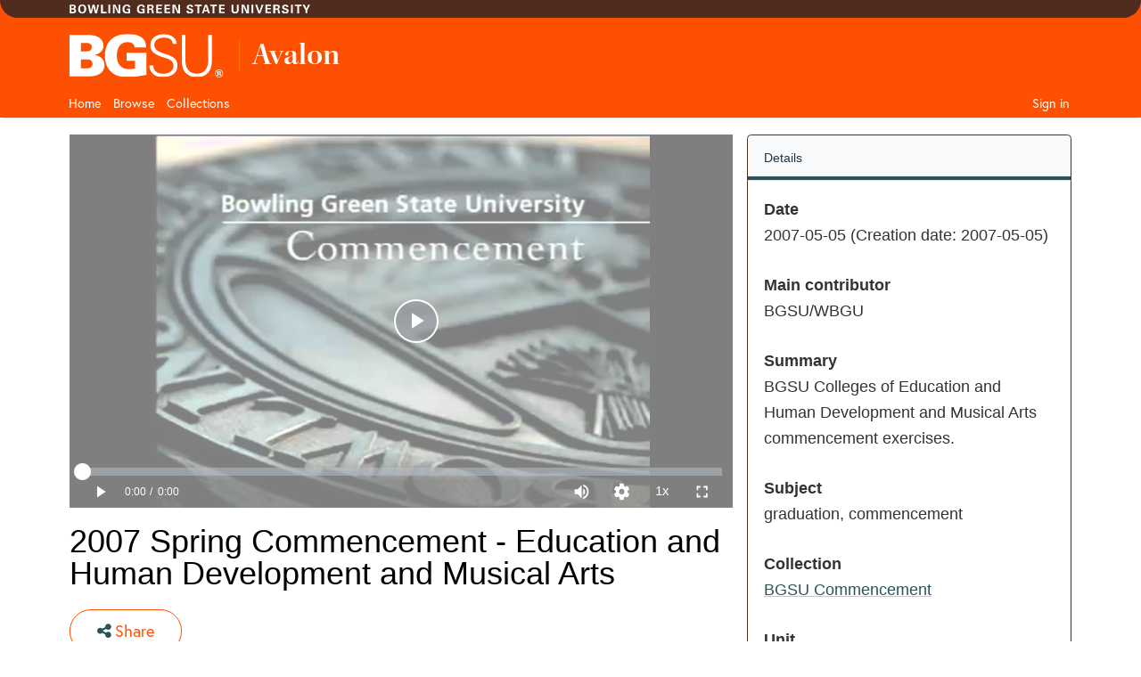

--- FILE ---
content_type: text/html; charset=utf-8
request_url: https://avalon.bgsu.edu/media_objects/cj82k777k
body_size: 30233
content:
<!DOCTYPE html>
<html lang="en">

<head>
  <meta charset="utf-8" />
  <meta http-equiv="X-UA-Compatible" content="IE=edge,chrome=1">
  <title>2007 Spring Commencement - Education and Human Development and Musical Arts - Avalon Media System</title>

  <meta property="og:title" content="2007 Spring Commencement - Education and Human Development and Musical Arts - Avalon Media System" />
  <meta property="og:type" content=video />
  <meta property="og:url" content=https://avalon.bgsu.edu/media_objects/cj82k777k />
  <meta property="og:image" content=https://avalon.bgsu.edu/master_files/4j03cz97f/poster />

  <meta name="csrf-param" content="authenticity_token" />
<meta name="csrf-token" content="tDsRtnjvEySg5CmjyTFKIz50vmYqTEiv5d9oH1Wx7b5U8kbaO4s/g/y1wL9V2ECmCWCWrAOr32tPKc/01LGjMA==" />
  <meta name="viewport" content="width=device-width, initial-scale=1.0">
  <link rel="icon" type="image/x-icon" href="https://avalon.bgsu.edu/assets/favicon-2a5914ce45b010461eccdb96fe914d81cffefa4de4080e673af167a81760e1ba.ico" />
  <link rel="stylesheet" href="https://avalon.bgsu.edu/assets/application-0ad5276a1862179bff8466be6a12994df0aa4f57dc565e145899cefc475e8138.css" media="all" charset="utf-8" />
  <link rel="stylesheet" href="https://avalon.bgsu.edu/packs/css/9564-92a5704a.css" charset="utf-8" media="screen" />
<link rel="stylesheet" href="https://avalon.bgsu.edu/packs/css/application-b1672256.css" charset="utf-8" media="screen" />
  <script src="https://avalon.bgsu.edu/packs/js/runtime-71879cd2403274c3032e.js" defer="defer"></script>
<script src="https://avalon.bgsu.edu/packs/js/961-a3ba90f778209eac0aa8.js" defer="defer"></script>
<script src="https://avalon.bgsu.edu/packs/js/9564-2e0f2b172dd995f3f5ad.js" defer="defer"></script>
<script src="https://avalon.bgsu.edu/packs/js/5037-2e7c2d690700fe2908f7.js" defer="defer"></script>
<script src="https://avalon.bgsu.edu/packs/js/3718-6e1c808335ce67e11943.js" defer="defer"></script>
<script src="https://avalon.bgsu.edu/packs/js/application-647969f358293d3c9fe8.js" defer="defer"></script>
  
    <link rel="alternative" type="application/json+oembed" href="https://avalon.bgsu.edu/oembed.json?url=https%3A%2F%2Favalon.bgsu.edu%2Fmedia_objects%2Fcj82k777k%2Fsection%2F4j03cz97f" />
  <link rel="alternative" type="application/xml+oembed" href="https://avalon.bgsu.edu/oembed.xml?url=https%3A%2F%2Favalon.bgsu.edu%2Fmedia_objects%2Fcj82k777k%2Fsection%2F4j03cz97f" />

    <script>(function(w,d,s,l,i){w[l]=w[l]||[];w[l].push({'gtm.start':new Date().getTime(),event:'gtm.js'});var f=d.getElementsByTagName(s)[0],j=d.createElement(s),dl=l!='dataLayer'?'&l='+l:'';j.async=true;j.src='https://www.googletagmanager.com/gtm.js?id='+i+dl+ '&gtm_auth=VT025LT8ZrrUKC_4sS-elg&gtm_preview=env-21&gtm_cookies_win=x';f.parentNode.insertBefore(j,f);})(window,document,'script','dataLayer','GTM-59V3LR');</script>

</head>

<body data-mountpoint="/"  >
  <noscript><iframe src="https://www.googletagmanager.com/ns.html?id=GTM-59V3LR&gtm_auth=VT025LT8ZrrUKC_4sS-elg&gtm_preview=env-21&gtm_cookies_win=x" height="0" width="0" style="display:none;visibility:hidden"></iframe></noscript>


  <div class="page-container">
    <div class="content-wrapper">
      <div id="skip-to-main-content" role="navigation" aria-label="Skip to main content">
	<a href="#main-content">Skip to main content</a>
      </div>
      <!-- a id="skip-to-content" class="visually-hidden-focusable" href="#main-content">Skip to main content</a -->
      <div id="blacklight-modal" class="modal fade" tabindex="-1" role="dialog" aria-hidden="true" data-turbo="false">
  <div class="modal-dialog modal-lg" role="document">
    <div class="modal-content">
    </div>
  </div>
</div>

      
      <header class="cmp-header">
	<div class="cmp-header__top">
	    <div class="container">
			<div class="row">
				<div class="col d-flex align-items-center"><img src="//www.bgsu.edu/content/dam/BGSU/images/svg/bowling-green-state-university.svg" alt="Bowling Green State University" class="cmp-header__wordmark" loading="lazy"></div>
				<div class="col d-flex justify-content-end align-items-baseline"></div>
	        </div>
	    </div>
	</div>
    <div class="cmp-header__main" data-sly-test="${full}">
        <div class="container">
            <div class="row pt-3 pb-1">
                <div class="col-2" data-sly-test="${brandLogoConfigured}">
                    <a class="cmp-header__logo-link d-none d-lg-block"  href="https://www.bgsu.edu">
                    	<img class="img-fluid" alt="BGSU" src="//www.bgsu.edu/content/dam/BGSU/images/svg/bgsu-logo-rev.svg" />
                    </a>
                </div>
                <div class="col-10 d-flex align-items-center">
                	<div class="header_page_title cmp-header-title__text">
						<div class="college-title my-header-title cmp-header-title__wrapper">
							<span class="cmp-header-title__text-bold">Avalon</span>
    					</div>
					</div>
                </div>
            </div>
        </div>
    </div>
</header>

      <div class="header__nav sticky-top">
	<nav class="navbar navbar-expand-lg navbar-dark container" aria-label="Main Navigation">
		<div class="container-fluid g-0 justify-content-end">
<a href="/" class="nav-link header__nav-sticky-link d-lg-none col" role="button" aria-disabled="true"> <img class="img-fluid mobile-logo" alt="Bowling Green State University" src="//www.bgsu.edu/content/dam/BGSU/images/svg/bgsu-logo-rev.svg" /></a>

<button class="navbar-toggler fa-solid fa-magnifying-glass" type="button"
				data-bs-toggle="collapse" data-bs-target="#user-util-collapse"
				aria-controls="user-util-collapse" aria-expanded="false"
				aria-label="Toggle search">
			</button>


			<button class="navbar-toggler fa-solid fa-bars" type="button"
				data-bs-toggle="collapse" data-bs-target="#user-util-collapse"
				aria-controls="user-util-collapse" aria-expanded="false"
				aria-label="Toggle navigation">
			</button>

			<div class="collapse navbar-collapse" id="user-util-collapse">
      		  <ul class="navbar-nav nav me-auto">
  <li class="d-lg-none"><div class="cmp-header__search" role="search" aria-label="Navigation Search Bar">
                                                <form accept-charset="UTF-8" action="/catalog" class="avalon-search-query-form avalon-form-search" method="get">
  <div style="margin:0;padding:0;display:inline">
    <input name="utf8" type="hidden" value="✓">
  </div>
  <input id="search_field" name="search_field" type="hidden" value="all_fields">
  <div>
    <label class="visually-hidden form-label" for=searchField-91f7me7ynoerwdtt>Search</label>
    <div class="input-group input-group-lg global-search-wrapper">
      <input class="search-query q form-control global-search-input" id=searchField-91f7me7ynoerwdtt name="q"
        placeholder="Search this site" type="text" value="">
      <button id="global-search-submit" type="submit" class="btn btn-primary global-search-submit input-group-text" aria-label="Submit search">
        <i class="fa-solid fa-search icon-white"></i>
      </button>
    </div>
  </div>
</form>

                                        </div></li>
  <li class="nav-item"><a class="nav-link" href="/">Home</a></li>
  <li class="nav-item"><a class="nav-link" href="/catalog?q=&amp;search_field=all_fields&amp;utf8=%E2%9C%93">Browse</a></li>
  <li class="nav-item "><a class="nav-link" href="/collections">Collections</a></li>

</ul>

			  <div class="nav-item">
  
	<a class="nav-link" rel="nofollow" data-method="post" href="/users/auth/okta">Sign in</a>
</div>

			</div>
		</div>
	</nav>
</div>

      <article id="main-content" role="main" aria-label="Main content">
	      <main role="main" class="">
	
	        <!-- Homepage -->
	
	        <!-- All other pages -->
	        <div class="container-md">
	          


<div class="alert alert-danger" style="display: none;" id="cookieless">
  <button type="button" class="close" data-bs-dismiss="alert">&times;</button>
  <p>Could not complete log in. Possible causes and solutions are:</p>
  <ul>
    <li>Cookies are not set, which might happen if you've never visited this website before.<br/>
        Please open <a target="_blank" href="https://avalon.bgsu.edu/">https://avalon.bgsu.edu/</a> in a new window, then come back and refresh this page.</li>
    <li>An ad blocker is preventing successful login.<br/>
        Please disable ad blockers for this site then refresh this page.</li>
  </ul>
</div>


	          




<div class="row">
  <div class="col-sm-8" id="left_column">
    
  </div>
  <div class="col-sm-4" id="right-column">
    
  </div>
  <div class="col-sm-12">
    <div data-react-class="MediaObjectRamp" data-react-props="{&quot;urls&quot;:{&quot;base_url&quot;:&quot;https://avalon.bgsu.edu&quot;,&quot;fullpath_url&quot;:&quot;/media_objects/cj82k777k&quot;},&quot;sections_count&quot;:1,&quot;has_structure&quot;:false,&quot;title&quot;:{&quot;content&quot;:&quot;\n\u003cdiv class=\&quot;page-title-wrapper\&quot;\u003e\n  \u003ch2\u003e\n    2007 Spring Commencement - Education and Human Development and Musical Arts\n  \u003c/h2\u003e\n\u003c/div\u003e\n&quot;},&quot;share&quot;:{&quot;canShare&quot;:true,&quot;content&quot;:&quot;\n\u003cdiv id=\&quot;share-list\&quot;\u003e\n  \u003cnav class=\&quot;nav nav-tabs share-tabs\&quot;\u003e\n        \u003cli class=\&quot;nav-item\&quot;\u003e\u003ca href=\&quot;#link-tab\&quot; data-bs-toggle=\&quot;tab\&quot; class=\&quot;nav-link active\&quot;\u003eShare this resource\u003c/a\u003e\u003c/li\u003e\n\n    \u003cli class=\&quot;nav-item\&quot;\u003e\u003ca href=\&quot;#embed-tab\&quot; data-bs-toggle=\&quot;tab\&quot; class=\&quot;nav-link\&quot;\u003eEmbed\u003c/a\u003e\u003c/li\u003e\n\n  \u003c/nav\u003e\n\n  \u003cdiv class=\&quot;tab-content\&quot;\u003e\n      \u003cdiv class=\&quot;tab-pane\&quot; id=\&quot;link-tab\&quot;\u003e\n    \u003cp class=\&quot;muted\&quot;\u003eCopy the link below to share this resource\u003c/p\u003e\n    \u003cform role=\&quot;form\&quot;\u003e\n      \u003cdiv class=\&quot;form-group\&quot;\u003e\n        \u003clabel for=\&quot;link-object\&quot; class=\&quot;form-label\&quot;\u003eItem\u003c/label\u003e\n        \u003cinput type=\&quot;text\&quot; class=\&quot;col-md-12 form-control\&quot; id=\&quot;link-object\&quot; value=\&quot;https://avalon.bgsu.edu/media_objects/cj82k777k\&quot; placeholder=\&quot;https://avalon.bgsu.edu/media_objects/cj82k777k\&quot; onClick=\&quot;this.select();\&quot; readonly=\&quot;readonly\&quot;\u003e\n      \u003c/div\u003e\n      \u003cdiv class=\&quot;form-group\&quot;\u003e\n        \u003clabel for=\&quot;share-link-section\&quot; class=\&quot;form-label\&quot;\u003eSection\u003c/label\u003e\n        \u003cinput type=\&quot;text\&quot; class=\&quot;col-md-12 form-control\&quot; id=\&quot;share-link-section\&quot; value=\&quot;https://avalon.bgsu.edu/media_objects/cj82k777k/section/4j03cz97f\&quot; placeholder=\&quot;https://avalon.bgsu.edu/media_objects/cj82k777k/section/4j03cz97f\&quot; onClick=\&quot;this.select();\&quot; readonly=\&quot;readonly\&quot;\u003e\n      \u003c/div\u003e\n      \u003cdiv class=\&quot;form-group\&quot;\u003e\n        \u003clabel for=\&quot;link-object-manifest\&quot;\u003eIIIF Manifest\u003c/label\u003e\u003cimg src=\&quot;https://avalon.bgsu.edu/assets/iiif-logo-c7a881a982366d98e0fbacb4f1a8d56a2c6d05174884a4335db6c80074a462cb.svg\&quot; alt=\&quot;IIIF Logo SVG\&quot; class=\&quot;iiif-manifest-logo ml-1\&quot;\u003e\n        \u003cinput type=\&quot;text\&quot; class=\&quot;col-md-12 form-control\&quot; id=\&quot;link-object-manifest\&quot; value=\&quot;https://avalon.bgsu.edu/media_objects/cj82k777k/manifest\&quot; \n          placeholder=\&quot;https://avalon.bgsu.edu/media_objects/cj82k777k/manifest\&quot; onClick=\&quot;this.select();\&quot; readonly=\&quot;readonly\&quot;\u003e\n      \u003c/div\u003e\n    \u003c/form\u003e\n  \u003c/div\u003e\n\n  \u003cdiv class=\&quot;tab-pane\&quot; id=\&quot;embed-tab\&quot;\u003e\n    \u003cp class=\&quot;muted\&quot;\u003eCopy the text below to embed this resource\u003c/p\u003e\n    \u003ctextarea class=\&quot;col-md-12\&quot; rows=\&quot;3\&quot; id=\&quot;embed-part\&quot; onClick=\&quot;this.select();\&quot; readonly=\&quot;readonly\&quot;\u003e\u0026lt;iframe title=\u0026quot;2007 Spring Commencement - Education and Human Development and Musical Arts\u0026quot; src=\u0026quot;https://avalon.bgsu.edu/master_files/4j03cz97f/embed\u0026quot; width=\u0026quot;600\u0026quot; height=\u0026quot;450\u0026quot; frameborder=\u0026quot;0\u0026quot; webkitallowfullscreen mozallowfullscreen allowfullscreen\u0026gt;\u0026lt;/iframe\u0026gt;\u003c/textarea\u003e\n  \u003c/div\u003e\n\n  \u003c/div\u003e\n\u003c/div\u003e\n&quot;},&quot;timeline&quot;:{&quot;canCreate&quot;:false,&quot;content&quot;:&quot;\u003cdiv class=\&quot;modal fade\&quot; id=\&quot;timelineModal\&quot; tabindex=\&quot;-1\&quot; role=\&quot;dialog\&quot; aria-labelledby=\&quot;exampleModalLabel\&quot; aria-hidden=\&quot;true\&quot; style=\&quot;display: none;\&quot; data-title=\&quot;2007 Spring Commencement - Education and Human Development and Musical Arts\&quot;\u003e\n  \u003cdiv class=\&quot;modal-dialog\&quot; role=\&quot;document\&quot;\u003e\n    \u003cdiv class=\&quot;modal-content\&quot;\u003e\n      \u003cdiv class=\&quot;modal-header\&quot;\u003e\n        \u003ch2 class=\&quot;modal-title h5\&quot; id=\&quot;timelineModalLabel\&quot;\u003eCreate Timeline\u003c/h2\u003e\n      \u003c/div\u003e\n      \u003cdiv class=\&quot;modal-body\&quot;\u003e\n        \u003cdiv id=\&quot;new-timeline-inputs\&quot;\u003e\n        \u003c/div\u003e\n        \u003cdiv style=\&quot;border-top: 1px dotted #e5e5e5;margin-top: 11px; padding-top: 11px;\&quot;\u003e\n          \u003cform id=\&quot;new-timeline-form\&quot; action=\&quot;/timelines\&quot; accept-charset=\&quot;UTF-8\&quot; method=\&quot;post\&quot;\u003e\u003cinput type=\&quot;hidden\&quot; name=\&quot;authenticity_token\&quot; value=\&quot;nZx+QNUADHRA+LQLf8js1SGKSadHxcFhZqFpJPQzZPV9VSkslmQg0xypXRfjIeZQFp5hbW4iVqXMV87PdTMqew==\&quot; autocomplete=\&quot;off\&quot; /\u003e\n            \u003cinput type=&#39;hidden&#39; name=&#39;timeline[title]&#39; id=&#39;new-timeline-title&#39;/\u003e\n            \u003cinput type=&#39;hidden&#39; name=&#39;timeline[source]&#39; id=&#39;new-timeline-source&#39;/\u003e\n            \u003cinput type=\&quot;checkbox\&quot; name=&#39;include_structure&#39; checked=&#39;checked&#39;/\u003e Initialize new timeline with structure\n\u003c/form\u003e        \u003c/div\u003e\n      \u003c/div\u003e\n      \u003cdiv class=\&quot;modal-footer\&quot;\u003e\n        \u003cbutton type=\&quot;button\&quot; class=\&quot;btn btn-outline\&quot; data-bs-dismiss=\&quot;modal\&quot;\u003eClose\u003c/button\u003e\n        \u003cbutton type=\&quot;button\&quot; class=\&quot;btn btn-primary\&quot; id=\&quot;timelineModalSave\&quot;\u003eCreate Timeline\u003c/button\u003e\n      \u003c/div\u003e\n    \u003c/div\u003e\n  \u003c/div\u003e\n\u003c/div\u003e\n&quot;},&quot;playlist&quot;:{&quot;canCreate&quot;:false,&quot;tab&quot;:&quot;\u003c!-- contents for add_to_playlist form ----\u003e\n\n\n\u003cdiv id=\&quot;add_to_playlist_panel\&quot;\u003e\n  \u003cdiv id=\&quot;add_to_playlist_alert\&quot; class=\&quot;alert\&quot;\u003e\n    \u003cbutton type=\&quot;button\&quot; class=\&quot;close\&quot; onclick=\&quot;closeAlert()\&quot;\u003e\u0026times;\u003c/button\u003e\n    \u003cp id=\&quot;add_to_playlist_result_message\&quot;\u003e\u003c/p\u003e\n  \u003c/div\u003e\n  \u003cdiv id=\&quot;add_to_playlist_form_group\&quot;\u003e\n      \u003cspan class=&#39;add_playlist_item_playlists_no_playlists_message&#39;\u003eYou have no playlists, \u003ca href=\&quot;/playlists/new\&quot;\u003ecreate a playlist.\u003c/a\u003e\u003c/span\u003e\n  \u003c/div\u003e\n\u003c/div\u003e\n\n\u003c!-- new playlist modal form ---\u003e\n\u003cdiv class=\&quot;modal fade\&quot; id=\&quot;add-playlist-modal\&quot; tabindex=\&quot;-1\&quot; role=\&quot;dialog\&quot;\u003e\n  \u003cdiv class=\&quot;modal-dialog\&quot; role=\&quot;document\&quot;\u003e\n    \u003cdiv class=\&quot;modal-content\&quot;\u003e\n      \u003cdiv class=\&quot;modal-header\&quot;\u003e\n        \u003ch4 class=\&quot;modal-title\&quot;\u003eCreate Playlist\u003c/h4\u003e\n        \u003cbutton type=\&quot;button\&quot; class=\&quot;close\&quot; data-dismiss=\&quot;modal\&quot; aria-label=\&quot;Close\&quot;\u003e\u003cspan aria-hidden=\&quot;true\&quot;\u003e\u0026times;\u003c/span\u003e\u003c/button\u003e\n      \u003c/div\u003e\n      \u003cdiv class=\&quot;modal-body\&quot;\u003e\n        \u003cform class=\&quot;playlist_actions\&quot; id=\&quot;playlist_form\&quot; action=\&quot;/playlists.json\&quot; accept-charset=\&quot;UTF-8\&quot; data-remote=\&quot;true\&quot; method=\&quot;post\&quot;\u003e\n          \u003cdiv class=\&quot;form-group\&quot;\u003e\n            \u003clabel for=\&quot;playlist_Name\&quot;\u003eName\u003c/label\u003e\n            \u003cinput class=\&quot;form-control\&quot; type=\&quot;text\&quot; name=\&quot;playlist[title]\&quot; id=\&quot;playlist_title\&quot; /\u003e\n          \u003c/div\u003e\n          \u003cdiv class=\&quot;form-group\&quot;\u003e\n            \u003clabel for=\&quot;playlist_comment\&quot;\u003eDescription\u003c/label\u003e\n            \u003ctextarea class=\&quot;form-control\&quot; name=\&quot;playlist[comment]\&quot; id=\&quot;playlist_comment\&quot;\u003e\n\u003c/textarea\u003e\n          \u003c/div\u003e\n          \u003cdiv class=\&quot;form-group playlist-visibility-form-group\&quot;\u003e\n            \u003clabel\u003eVisibility\u003c/label\u003e\n            \u003clabel\u003e\n              \u003cinput type=\&quot;radio\&quot; value=\&quot;public\&quot; name=\&quot;playlist[visibility]\&quot; id=\&quot;playlist_visibility_public\&quot; /\u003e\n              \u003cspan class=\&quot;human_friendly_visibility_public\&quot; title=\&quot;This playlist can be viewed by anyone on the web.\&quot;\u003e\u003cspan class=\&quot;fa fa-globe fa-lg\&quot; title=\&quot;This playlist can be viewed by anyone on the web.\&quot;\u003e\u003c/span\u003e Public\u003c/span\u003e\n            \u003c/label\u003e\n            \u003clabel class=\&quot;ml-2\&quot;\u003e\n              \u003cinput type=\&quot;radio\&quot; value=\&quot;private\&quot; checked=\&quot;checked\&quot; name=\&quot;playlist[visibility]\&quot; id=\&quot;playlist_visibility_private\&quot; /\u003e\n              \u003cspan class=\&quot;human_friendly_visibility_private\&quot; title=\&quot;This playlist can only be viewed by you.\&quot;\u003e\u003cspan class=\&quot;fa fa-lock fa-lg\&quot; title=\&quot;This playlist can only be viewed by you.\&quot;\u003e\u003c/span\u003e Private\u003c/span\u003e\n            \u003c/label\u003e\n          \u003c/div\u003e\n          \u003cdiv class=\&quot;form-group text-right\&quot;\u003e\n            \u003cinput type=\&quot;submit\&quot; name=\&quot;commit\&quot; value=\&quot;Create\&quot; id=\&quot;new_playlist_submit\&quot; class=\&quot;btn btn-primary\&quot; data-disable-with=\&quot;Create Playlist\&quot; /\u003e\n          \u003c/div\u003e\n        \u003c/div\u003e\u003c!-- /.modal-body --\u003e\n\u003c/form\u003e    \u003c/div\u003e\u003c!-- /.modal-content --\u003e\n  \u003c/div\u003e\u003c!-- /.modal-dialog --\u003e\n\u003c/div\u003e\u003c!-- /.modal --\u003e\n&quot;},&quot;cdl&quot;:{&quot;enabled&quot;:false,&quot;can_stream&quot;:null,&quot;embed&quot;:&quot;  \u003cdiv class=\&quot;checkout video mb-3\&quot; style=\&quot;height: 400px\&quot;\u003e\n    \u003cdiv class=\&quot;centered video\&quot;\u003e\n        \u003cp\u003eYou are not signed in. You may be able to borrow this item after signing in.\u003c/p\u003e\n        \n\u003cdiv class=\&quot;log-in-out text-muted header-user\&quot;\u003e\n  \u003ccenter\u003e\n    \u003ca class=\&quot;btn btn-info\&quot; href=\&quot;/users/sign_in\&quot;\u003eSign in\u003c/a\u003e\n  \u003c/center\u003e\n\u003c/div\u003e\n\n    \u003c/div\u003e\n  \u003c/div\u003e\n&quot;,&quot;destroy&quot;:&quot;\n\n&quot;},&quot;has_files&quot;:false,&quot;has_transcripts&quot;:false}" data-react-cache-id="MediaObjectRamp-0"></div>
  </div>

</div>



	        </div>
	
	      </main>
      </article>
    </div>
    <footer>
    <div class="footer__background">
	    <div class="container">
	        <div class="row">
	            <div class="col-lg">
	                <img src="//www.bgsu.edu/content/dam/BGSU/images/svg/bgsu-logo-rev.svg" alt="Footer Logo" loading="lazy">
	                <p class="footer-date">
	                    <span style="font-weight:var(--body-bold-weight);">Bowling Green State University</span><br>
	                    Bowling Green, Ohio<br>
	                    43403-0001 <br>
	                    <span class="phone"><a href="tel:4193722531">419-372-2531</a></span>
	                </p>
	            </div>
	            <div class="col-lg-9">
	                <ul class="footer-nav">
                        <li><a href="//www.bgsu.edu/accessibility.html">Accessibility including events</a></li>
                        <li><a href="//www.bgsu.edu/academics.html" aria-label="BGSU Academics">Academics</a></li>
                        <li><a href="//www.bgsu.edu/a-z-links.html#A-Z">A-Z Links</a></li>
                        <li><a href="https://services.bgsu.edu/directorySearch/search.htm">Campus Directory</a></li>
                        <li><a href="//www.bgsu.edu/institutional-effectiveness/institutional-effectiveness/important-consumer-information.html">Consumer Information</a></li>
                        <li><a href="//www.bgsu.edu/employment.html" aria-label="BGSU Employment Resources">Employment</a></li>
                        <li><a href="//www.bgsu.edu/faculty-staff.html" aria-label="BGSU Faculty and Staff Resources">Faculty/Staff</a></li>
                        <li><a href="//www.firelands.bgsu.edu" aria-label="BGSU Firelands">Firelands</a></li>
                        <li><a href="//www.bgsu.edu/library.html">Libraries</a></li>
                        <li><a href="//www.bgsu.edu/families.html">Parents and Families</a></li>
                        <li><a href="//www.bgsu.edu/students.html" aria-label="BGSU Student Resources">Students</a></li>
                        <li><a href="//www.bgsu.edu/its.html">Technology Support</a></li>
                        <li><a href="//www.bgsu.edu/equity-diversity-and-inclusion/title-ix.html">Title IX Resources</a></li>
	                </ul>
					<div class="accessibility">
		                <div class="row">
		                    <div class="col">
		                        <button class="acc-contrast-switch"><span class="fa-solid fa-adjust fa-2x "></span><span>Toggle High Contrast</span></button>
		                    </div>
	                    </div>
	            	</div>
	            </div>
	        </div>
		</div>
	</div>
	<div class="footer__report-it">
		<div class="container">
			<div class="row align-items-center">
				<div class="col-md">
					<h6>SEE IT. HEAR IT. REPORT IT.</h6>
					<p>It is the responsibility of each person within the university community to take action when an issue or concern arises.</p>
				</div>
				<div class="col-md">
					<a href="//www.bgsu.edu/report-incident.html"><span class="btn btn-primary">Report concerns or information of alleged misconduct</span></a>
				</div>
			</div>
		</div>
	</div>
</footer>
  </div>


  <!-- With this many Javascript files performance will be much better
         if they are included here. That means the important content will
         load first; the page will not gag on trying to pull down files
         from a CDN -->
  <script src="https://avalon.bgsu.edu/assets/application-2bc267d891a979758ab6b57bcea9c86f7acd0eecd6abfff7682876ac031c2b84.js"></script>
    <script>
    $(document).ready(function() {
      /* Calculate remaining days and time for the lending perriod */
      function calcRemainingTime() {
        var dateStr = $('#return-btn').data().checkoutReturntime.replace(/['"]+/g, '');
        var returnDate = new Date(dateStr);
        var currentDate = new Date();

        var seconds = (returnDate - currentDate) / 1000;

        if(seconds > 0) {
          var days = Math.floor(seconds / (3600 * 24));
          seconds -= days * (3600 * 24);

          var hours = Math.floor((seconds / (60 * 60)) % 24);
          seconds -= hours * (60 * 60);

          var minutes = Math.floor((seconds / 60) % 60);

          return { days, hours, minutes };
        } else {
          console.log('Check Out Expired.');
          return 'expired';
        }
      }

      // Set timer on page load with a delay for React to render
      // the return button on page
      setTimeout(() => {
        setTime();

        // Check for remaining time on a minute interval
        var interval = setInterval(setTime, 60000);
      }, 5000);

      /* Interval update remaining time in the lending period */
      function setTime() {
        if($('#return-btn').length > 0) {
          let remainingTime = calcRemainingTime();
          if(remainingTime == 'expired') {
            clearInterval(interval);
            $('#check-out-expired').modal('show');
          } else {
            const { days, hours, minutes } = remainingTime;
            var daysText = `${days}<br />day${days > 1 ? 's': ''}`;
            $('.days').html(daysText);
            var timeText = `${String(hours).padStart(2, '0')}:${String(minutes).padStart(2, '0')}<br />hh:mm`;
            $('.time').html(timeText);
          }
        }
      }
    });
  </script>
  <script>
    // When viewing video on smaller devices scroll to page content to fully
    // display the video player
    $(document).ready(function () {
      const mediaObjectId = "cj82k777k";
      const sectionIds = ["4j03cz97f"];
      const transcriptSections = [];

      // Enable action buttons after derivative is loaded
      setInterval(initActionButtons, 500);
      function initActionButtons() {
        let player = document.getElementById('iiif-media-player');
        if (player) {
          addActionButtonListeners(player, mediaObjectId, sectionIds);
        }
      } 

      let scrollInterval = setInterval(autoScroll, 500);
      function autoScroll () {
        const isVideo = true;
        const player = document.getElementsByTagName('video');
        if(isVideo && player?.length > 0) {
          const screenHeight = screen.height;
          const playerHeight = player[0].style.height.replace(/[^-\d\.]/g, '');
          if(screenHeight - playerHeight < 200) {
            $('html, body').animate({
                scrollTop: $('#user-util-collapse').offset().top
            }, 1000);
          }
          clearInterval(scrollInterval);
        }
      }

      let timeCheck = setInterval(initTranscriptCheck, 500);
      function initTranscriptCheck() {
        let player = document.getElementById('iiif-media-player');
        if(player) {
          addPlayerEventListeners(player, () => {
            clearInterval(timeCheck);
          });
        }
      }

      function addPlayerEventListeners(player) {
        if (player && player.player != undefined) {
          player.player.ready(() => {
            let canvasindex = player.dataset['canvasindex'];
            transcriptCheck(canvasindex);
            setColumnHeights();
          });
        }
      }

      /*
        Set tabbed nav column height based on the content
      */
      function setColumnHeights() {
        let activeTab = $('.tab-pane.active.show');
        let tabsPanel = $('.ramp--tabs-panel');
        // When the active tab is transcripts, check the transcript content height to
        // check there is overflowing content to set the column height. This is handled
        // seperately because the height check in the else block doesn't identify this since
        // since this content is set dynamically based on user selection in dropdown menu. 
        if(activeTab.hasClass('ramp--transcripts_tab')) {
          let transcriptContent = $('.transcript_content');
          if(transcriptContent[0].scrollHeight > transcriptContent[0].clientHeight) {
            activeTab[0].style.height = 'unset';
          }
        } else {
          // Compare the active tab's scrollHeight and tab panel's height to identify overflowing content.
          // And set tab height to either 'unset' or 'fit-content' accordingly.
          if (activeTab[0].scrollHeight > tabsPanel[0].clientHeight) {
            activeTab[0].style.height = 'unset';
          } else {
            activeTab[0].style.height = 'fit-content';
          }
        }
      }

      function transcriptCheck(canvasindex) {
        let sectionId = sectionIds[canvasindex];
        let transcriptTab = document.evaluate('//a[text()="Transcripts"]', document, null, XPathResult.FIRST_ORDERED_NODE_TYPE, null).singleNodeValue;
        let detailTab = document.evaluate('//a[text()="Details"]', document, null, XPathResult.FIRST_ORDERED_NODE_TYPE, null).singleNodeValue;

        if(!transcriptSections.includes(sectionId)) {
          // If transcript tab is the active tab when it is hidden, the tab goes away but the box still displays
          // the missing transcript file message. Force change over to a different tab to avoid this case.
          if(transcriptTab) {
            if (transcriptTab.getAttribute('aria-selected') === "true") { detailTab.click(); }
            transcriptTab.style.display = 'none';
            transcriptTab.classList.add("disabled");
          }
        } else if (transcriptSections.includes(sectionId) && transcriptTab.style.display === 'none') {
          transcriptTab.style.display = '';
          transcriptTab.classList.remove("disabled");
        }
      }
    });
</script>
<script>
  document.cookie = 'test_cookie=true'
  if(!document.cookie.match(/^(.*;)?\s*test_cookie\s*=\s*[^;]+(.*)?$/)){
    $('#cookieless').css("display", "block")
  } else{
    document.cookie = 'test_cookie=;expires=Thu, 01 Jan 1970 00:00:01 GMT;';
  }
</script>

</body>

</html>


--- FILE ---
content_type: text/css
request_url: https://avalon.bgsu.edu/assets/jquery.xmleditor-7ea5efb77158bcabaf2564358297eaef864f55f88c9b1bcaa14bfe1ae1adbcda.css
body_size: 9983
content:
.xml_editor_container .ui-helper-hidden{display:none}.xml_editor_container .ui-helper-hidden-accessible{position:absolute;left:-99999999px}.xml_editor_container .ui-helper-reset{margin:0;padding:0;border:0;outline:0;line-height:1.3;text-decoration:none;font-size:100%;list-style:none}.xml_editor_container .ui-helper-clearfix:after{content:".";display:block;height:0;clear:both;visibility:hidden}.xml_editor_container .ui-helper-clearfix{display:inline-block}* html .ui-helper-clearfix{height:1%}.xml_editor_container .ui-helper-clearfix{display:block}.xml_editor_container .ui-helper-zfix{width:100%;height:100%;top:0;left:0;position:absolute;opacity:0;filter:Alpha(Opacity=0)}.xml_editor_container{position:relative;top:40px}.xml_dialog.ui-dialog{position:absolute;top:0;left:0;padding:.2em;outline:0;border-radius:6px;font-family:Trebuchet MS, Tahoma, Verdana, Arial, sans-serif;font-size:14px}.xml_dialog .ui-dialog-titlebar{padding:.4em 1em;position:relative}.xml_dialog .ui-dialog-title{float:left;margin:.1em 0;white-space:nowrap;width:90%;overflow:hidden;text-overflow:ellipsis}.xml_dialog .ui-dialog-titlebar-close{position:absolute;top:50%;margin:-10px 0 0 0;padding:1px;height:20px}.xml_dialog .ui-dialog-content{position:relative;border:0;padding:.5em 1em;background:none;overflow:auto;clear:both}.xml_dialog .ui-dialog-buttonpane{text-align:left;border-width:1px 0 0 0;background-image:none;margin-top:.5em;padding:.3em 1em .5em .4em}.xml_dialog .ui-dialog-buttonpane .ui-dialog-buttonset{float:right}.xml_dialog .ui-dialog-buttonpane button{margin:.5em .4em .5em 0;cursor:pointer}.xml_dialog .ui-icon{display:block;padding:.4em .3em}.xml_dialog .ui-resizable-se{width:12px;height:12px;right:-5px;bottom:-5px;background-position:16px 16px}.ui-draggable .ui-dialog-titlebar{cursor:move}.ui-widget-overlay{background-color:#777777;opacity:.3;filter:Alpha(Opacity=30);position:absolute;top:0;left:0}.ui-widget-content{border:1px solid #aaaaaa;background:#ffffff}.xml_export_filename{width:160px}.xml_input,.xml_select,.xml_textarea{max-width:100%;display:block;border:1px solid #cccfdd;box-shadow:-2px 2px 2px #ddddee inset;font-size:13px;background-color:#F0F8FF;padding-left:4px}.xml_input{width:99%;height:25px}.xml_select{height:25px;min-width:120px}.xml_textarea,.textareaClone{max-height:18em;width:99%;resize:vertical;font-size:13px;padding:4px 0 0 5px}.xml_textarea:focus,.xml_input:focus{border:1px solid #09C}.top_level_element_group{margin:8px 0 20px 0px}.xml_element{border:1px solid #aaaabb;font-size:14px;box-shadow:4px 3px 3px 0 #CCE8F1;margin-bottom:10px;background-color:#fff;border-radius:6px}.xml_element.xml_root_element{margin-top:10px;border:1px solid #bbbbcc}.xml_children>.xml_element{margin-bottom:20px}.xml_children>.xml_element:last-child{margin-bottom:0px}.top_level_element_group.xml_element{margin-left:0px}.element_header{padding:4px 1px 1px 7px;line-height:22px;height:22px;border-radius:6px 6px 0px 0px;border-bottom:1px solid #bbbbbb;margin-bottom:12px}.xml_root_element>.element_header{background-color:#eeeeee;background:linear-gradient(to bottom, #fff, #eee)}.top_level_element_group>.element_header{background-color:#dddddd;background:linear-gradient(to bottom, #fff, #ddd)}.top_level_element_group>.xml_children>.xml_element>.element_header{background-color:#e9e9eb;background:linear-gradient(to bottom, #FAFFFF, #e9e9eb)}.top_level_element_group>.xml_children>.xml_element>.xml_children>.xml_element>.element_header{background-color:#f1f1f3;background:linear-gradient(to bottom, #F5FFFF, #f1f1f3)}.top_level_element_group>.xml_children>.xml_element>.xml_children>.xml_element>.xml_children>.xml_element>.element_header{background-color:#f5f5f9;background:linear-gradient(to bottom, azure, #f5f5f9)}.xml_element.selected{border:1px solid #EB8F00;box-shadow:0px 0px 6px 1px #FBD850}.xml_root_element.selected{box-shadow:3px 3px 6px 0 #F9E59A}.xml_element.selected>.element_header{background-color:#A4CABB !important;background:linear-gradient(to bottom, #C4E9EE, #5ECFE6, #76B6E1) !important}.xml_root_element>.element_header>.element_name{font-size:16px;color:#666677}.top_level_element_group.xml_element>.element_header>.element_name{font-size:16px}.element_header{font-weight:bold;color:#445}.element_name{min-width:100px;font-size:14px;float:left}.selected>.element_header>.element_name{color:#442222}.element_header>.top_actions{text-align:right;margin-top:-2px}.element_header>.top_actions>span{padding:1px 5px;border:1px solid #aaaabb;font-size:11px;margin:0px 2px;background-color:#eee;color:#4C4C4C;font-weight:400;vertical-align:50%;cursor:pointer}.element_header>.top_actions>span:hover{background-color:#ddf}.placeholder{display:block;font-style:italic;color:#bbb;font-size:13px;padding:0px 10px 10px 10px}.xml_content>.placeholder,.xml_element>.xml_children>.placeholder{display:none}.xml_content>.placeholder:last-child,.xml_element>.xml_children>.placeholder:last-child{display:block;font-style:italic;color:#bbb;font-size:13px;padding:5px}.attribute_container{display:inline-block;*zoom:1;*display:inline;margin-right:20px;padding:2px}.attribute_container.selected{background-color:#DDDDFF;box-shadow:0 0 6px 1px #DDDDFF;border-radius:6px}.attribute_container>label{font-weight:bold;line-height:1.5em;margin-right:5px;vertical-align:28%;display:inline-block;*zoom:1;*display:inline;min-width:90px}.attribute_container>textarea{display:inline;resize:horizontal;min-width:100px;height:1.5em;width:160px}.attribute_container>select{vertical-align:45%;width:166px;display:inline-block;*zoom:1;*display:inline}.attribute_container>a{color:#1C94C4;vertical-align:45%;cursor:pointer}.attribute_container>a:hover{color:#44468a}.xml_element .content_block{padding:0px 10px 12px 10px}.content_block+.content_block{padding-top:0px}.xml_menu_column{width:170px;padding-left:15px;height:100%;z-index:1000}.xml_submit_status{display:block;margin:5px 0px}.send_xml{margin:5px 0px 10px 0px}.menu_content{background-color:#ffffff;background-image:-moz-linear-gradient(left, #ddd, #fff);filter:progid:DXImageTransform.Microsoft.gradient(startColorstr='#dddddd', endColorstr='#ffffff', GradientType=1);background-image:-ms-linear-gradient(left, #ddd, #fff);background:linear-gradient(to right, #ddd, #fff);border-left:1px solid #bbb;margin:0;-webkit-user-select:none;-moz-user-select:-moz-none;user-select:none}.menu_content li{padding:3px 3px 2px 10px;background-color:#ffffff;cursor:pointer;margin:0 0 1px 0;text-indent:0}.menu_content li:hover{background-color:#F0F8FF}.menu_content li.disabled{background-color:#bbbbbb;color:#555555}.menu_header{font-size:14px;padding:5px;background-repeat:repeat-x;background-position:left 0px;filter:progid:DXImageTransform.Microsoft.gradient(startColorstr='#FFFFFF', endColorstr='#dddddd');background:linear-gradient(to bottom, #fff, #ddd);border:1px solid #aaaabb}.menu_header.disabled{color:#999999;filter:progid:DXImageTransform.Microsoft.gradient(startColorstr='#eeeeee', endColorstr='#cccccc');background:linear-gradient(to bottom, #eee, #ccc)}.menu_header span{color:#aaa;float:right}.xml_work_area,.xml_tab_area{background-color:#fff;border:0}.xml_work_area{display:flex;flex-wrap:wrap}.xml_tab_area{background-color:#ffffff}.text_content{line-height:16px}.xml_problems_panel{background-color:#ffeeee;padding:5px;white-space:pre-wrap;margin:5px 0px}.xml_problems_panel{background-color:#ffeeee;padding:5px;white-space:pre-wrap;margin:5px 0px}@media (max-width: 768px){.text_content{padding:5px 18px 0 0}}@media (min-width: 768px){.text_content{padding:0 18px 0 0}}@media (min-width: 901px){.text_content{padding:35px 18px 0 0}.xml_problems_panel{margin:35px 0 0 0}}@media (min-width: 992px){.text_content{padding:0 18px 0 0}.xml_problems_panel{margin:0}}.xml_tab_area .gui_content{padding:3px 0 0 0;background-color:#fafafa;min-height:600px}.highlighted{background-color:#ffff00;position:absolute;box-shadow:0 0 2px 2px #eeeeee}.xml_editor_header{position:absolute;background-color:#ffffff;z-index:1000;width:inherit;border-bottom:1px solid #eeeeee;padding-right:2px;padding-top:4px}.xml_editor_header>h2{text-overflow:ellipsis;overflow:hidden;font-size:18px;white-space:nowrap;margin-bottom:10px}.xml_editor_header_backing{position:absolute;background-color:#ffffff;z-index:999;width:100%;background-color:#ffffff}.xml_menu_bar{margin-bottom:3px;width:inherit}.xml_menu_bar>ul{margin:0}.xml_menu_bar>ul>div>div>li{display:inline-block;*zoom:1;*display:inline;font-size:14px;margin:0;text-indent:0px}.xml_menu_bar>ul>div>div>li>a>span{padding:6px 8px;display:inline-block;font-size:15px;cursor:pointer;-webkit-user-select:none;-moz-user-select:-moz-none;user-select:none;*zoom:1;*display:inline}.xml_menu_bar>ul>div>div>li>a>span:hover{background-color:#eeeeee}.xml_menu_bar>ul>div>div>li>ul{display:none}.xml_menu_bar.active>ul>div>div>li:hover>a>span{padding:5px 7px;border:1px solid #bbbbcc;border-bottom:0px;z-index:1002;background-color:#fff;position:relative}.xml_menu_bar>ul>div>div>li .over_shadow{padding:5px;position:relative;background-color:#ffffff}.xml_menu_bar.active>ul>div>div>li:hover>ul{margin-top:-1px;position:absolute;width:280px;display:block;box-shadow:0 2px 4px #555555;border:1px solid #bbbbcc;z-index:1001;background-color:#fff}.xml_menu_bar.active>ul>div>div>li>ul>li{padding:5px 7px;cursor:pointer}.xml_menu_bar.active>ul>div>div>li>ul>.disabled{color:#B4B7BA;cursor:default}.xml_menu_bar.active>ul>div>div>li>ul>li:hover{background-color:#eeeeee}.xml_menu_bar.active .binding{float:right;font-style:italic}.xml_menu_bar.xml_bindings_disabled .binding{display:none}.xml_menu_bar .header_mode_tab{border:1px solid #BBBBBB;margin-left:10px;margin-right:0px;transition:border-color 0.2s linear 0s, box-shadow 0.2s linear 0s, color 0.2s linear 0s}.xml_menu_bar .active_mode_tab{border:1px solid #FBD850;color:#EB8F00;box-shadow:0 0 3px #E5E5E5 inset, 0 0 3px #FBD850}.xml_menu_bar .sub_menu>li>.xml_menu_check{display:inline-block;*zoom:1;*display:inline;width:1em}
